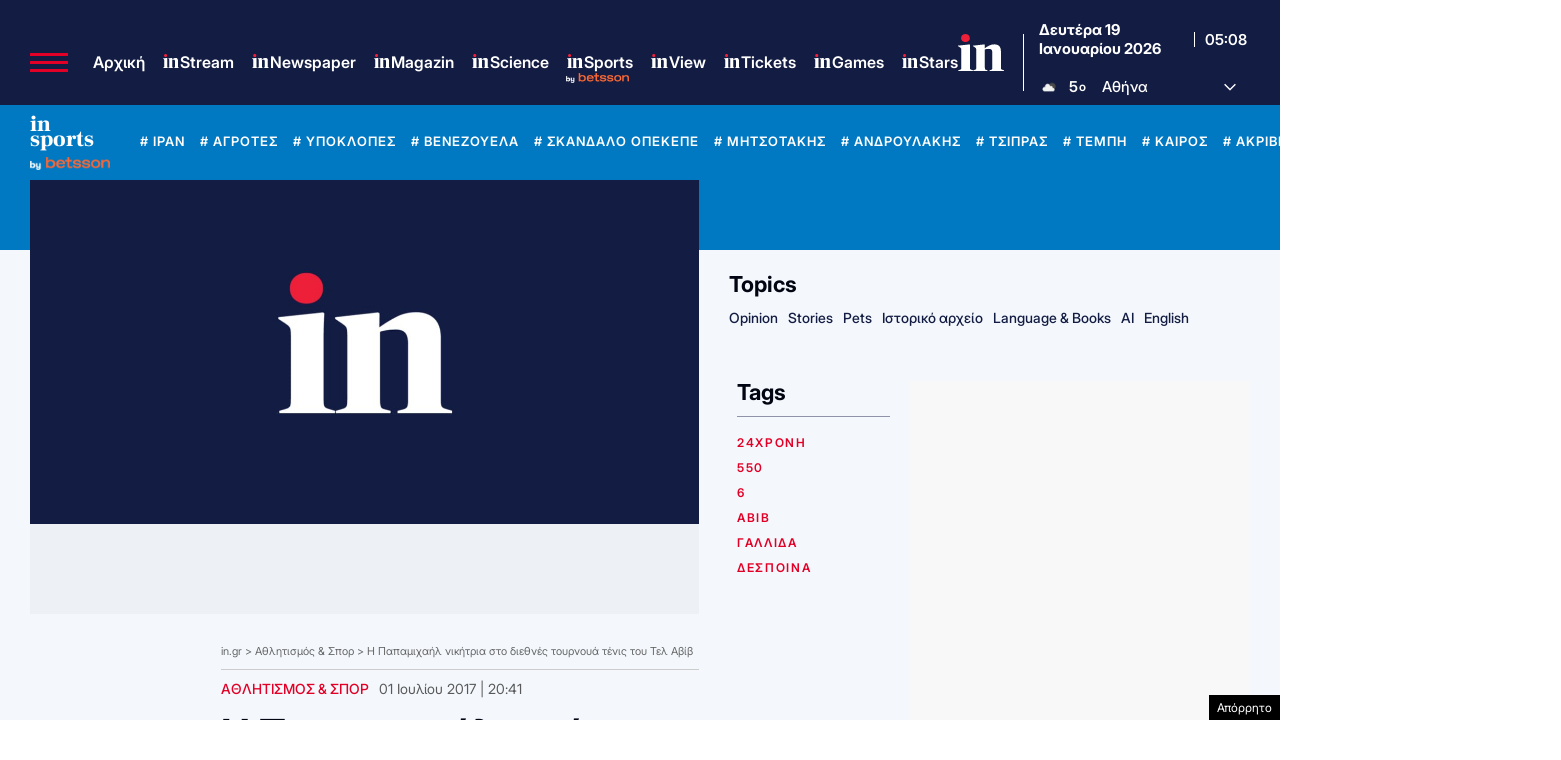

--- FILE ---
content_type: text/html; charset=UTF-8
request_url: https://epimenidis.in.gr/betsson/daily.php?scroll_height=470&show_button=1&v=11
body_size: 2754
content:

<!doctype html>
<html lang="en">

	<head>
		<meta charset="UTF-8">
		<meta name="viewport" content="width=device-width, user-scalable=no, initial-scale=1.0, maximum-scale=1.0, minimum-scale=1.0">
		<meta http-equiv="X-UA-Compatible" content="ie=edge">
		<title>Betsson</title>

		<link rel="preconnect" href="https://fonts.googleapis.com">
		<link rel="preconnect" href="https://fonts.gstatic.com" crossorigin>
		<link rel="preconnect" href="https://fonts.googleapis.com">
		<link rel="preconnect" href="https://fonts.gstatic.com" crossorigin>
		<link href="https://fonts.googleapis.com/css2?family=Inter:ital,opsz,wght@0,14..32,100..900;1,14..32,100..900&display=swap" rel="stylesheet">
		<link rel="stylesheet" href="dist/app.css?v=1.0.1">
	</head>

	<body>
				<section class="bg-white rounded-[10px] p-[12px] shadow-[0_0_2px_#CCC] max-w-[860px] mx-auto">
			<header class="flex items-end justify-between p-5 bg-[#131c42] mb-5 -mt-3 -mx-3 rounded-t-[10px]">
				<a href="https://www.in.gr/odds-center/" target="_blank" class="h-5 flex items-center gap-1 text-white font-bold">
					Κέντρο Αποδόσεων
				</a>

				<a href="https://record.betsson.gr/_1EKjJluIEVhkMrsFPcqLGmNd7ZgqdRLk/1/" target="_blank">
					<img src="assets/bybetsson_all_orange.png" class="h-4 relative top-1" alt="">
				</a>
			</header>

			<main>
				<div class="mb-5">
					<ul class="flex border-b text-center font-semibold">
						<li class="flex-1">
							<a href="#football" class="block py-2 px-4 border-b-2 text-blue-600 border-blue-600">Ποδόσφαιρο</a>
						</li>
						<li class="flex-1">
							<a href="#basketball" class="block py-2 px-4 border-b-2 text-gray-600 border-transparent">Μπάσκετ</a>
						</li>
					</ul>
				</div>

				<div id="football" class="tab-content">
					<div class="relative overflow-x-auto sm:rounded-lg shadow-md">
						<table class="w-full text-left text-gray-500">
							<thead class="text-gray-700 uppercase bg-gray-200">
								<tr>
									<th class="md:min-w-22 min-w-10"></th>
									<th class="px-2 py-2 md:px-3 md:py-4 text-[11px] md:text-[16px]">Αγωνας</th>
									<th class="px-2 py-2 md:px-3 md:py-4 text-[11px] md:text-[16px] hidden md:table-cell">Ημερομηνια</th>
									<th class="px-2 py-2 md:px-3 md:py-4 text-[11px] md:text-[16px] text-center">1</th>
									<th class="px-2 py-2 md:px-3 md:py-4 text-[11px] md:text-[16px] text-center">X</th>
									<th class="px-2 py-2 md:px-3 md:py-4 text-[11px] md:text-[16px] text-center">2</th>
									<th class="px-2 py-2 md:px-3 md:py-4 text-[11px] md:text-[16px] text-center">Live</th>
								</tr>
							</thead>
							<tbody>
																											<tr class="odd:bg-white even:bg-gray-100 border-b border-gray-200">
											<td class="px-1 py-2 md:px-3 md:py-3">
												<div class="flex items-center md:gap-2 gap-0">
													<img class="bg-[#ff6600] rounded-full h-6 w-6 md:h-10 md:w-10" src="assets/betsson-logo-transparent-360x360-1-150x150.png" alt="">
													<img class="hidden md:block" src="assets/betsson-arrow.svg" alt="">
												</div>
											</td>
											<td class="px-2 py-2 md:px-3 md:py-3 font-bold text-[11px] md:text-[16px]">Brothers WA - Offshots FC</td>
											<td class="px-2 py-2 md:px-3 md:py-3 hidden md:table-cell whitespace-nowrap text-[11px] md:text-[16px]">19.01.2026 | 3:58</td>

											<!-- Home Win (1) -->
											<td class="px-2 py-2 md:px-3 md:py-3 font-bold text-center">
																									<a href="https://record.betsson.gr/_1EKjJluIEVh4G0tEZZXDVmNd7ZgqdRLk/1/?deeplink=https%3A%2F%2Fwww.betsson.gr%3FeventId%3Df-GVdjlImXZEi6TrDQhOtwyA%26marketId%3Dm-f-GVdjlImXZEi6TrDQhOtwyA-MW3W%26selectionId%3Ds-m-f-GVdjlImXZEi6TrDQhOtwyA-MW3W-home" target="_blank"
														class="odds-button border border-gray-200 block md:px-2 px-1 py-1 rounded hover:cursor-pointer text-[11px] md:text-[16px]">
														21.00													</a>
																							</td>

											<!-- Draw (X) -->
											<td class="px-2 py-2 md:px-3 md:py-3 font-bold text-center">
																									<a href="https://record.betsson.gr/_1EKjJluIEVh4G0tEZZXDVmNd7ZgqdRLk/1/?deeplink=https%3A%2F%2Fwww.betsson.gr%3FeventId%3Df-GVdjlImXZEi6TrDQhOtwyA%26marketId%3Dm-f-GVdjlImXZEi6TrDQhOtwyA-MW3W%26selectionId%3Ds-m-f-GVdjlImXZEi6TrDQhOtwyA-MW3W-draw" target="_blank"
														class="odds-button border border-gray-200 block md:px-2 px-1 py-1 rounded hover:cursor-pointer text-[11px] md:text-[16px]">
														8.50													</a>
																							</td>

											<!-- Away Win (2) -->
											<td class="px-2 py-2 md:px-3 md:py-3 font-bold text-center">
																									<a href="https://record.betsson.gr/_1EKjJluIEVh4G0tEZZXDVmNd7ZgqdRLk/1/?deeplink=https%3A%2F%2Fwww.betsson.gr%3FeventId%3Df-GVdjlImXZEi6TrDQhOtwyA%26marketId%3Dm-f-GVdjlImXZEi6TrDQhOtwyA-MW3W%26selectionId%3Ds-m-f-GVdjlImXZEi6TrDQhOtwyA-MW3W-away" target="_blank"
														class="odds-button border border-gray-200 block md:px-2 px-1 py-1 rounded hover:cursor-pointer text-[11px] md:text-[16px]">
														1.04													</a>
																							</td>

											<td class="px-2 py-2 md:px-3 md:py-3 text-center">
																									<span class="flashing-live-btn px-3 py-1 rounded font-bold text-white bg-red-600 border text-xs border-red-700 flashing-live-btn hidden md:block">LIVE</span>
													<span class="text-red-700 flashing-live-btn text-3xl md:hidden">&bull;</span>
																							</td>
										</tr>
																																				<tr class="odd:bg-white even:bg-gray-100 border-b border-gray-200">
											<td class="px-1 py-2 md:px-3 md:py-3">
												<div class="flex items-center md:gap-2 gap-0">
													<img class="bg-[#ff6600] rounded-full h-6 w-6 md:h-10 md:w-10" src="assets/betsson-logo-transparent-360x360-1-150x150.png" alt="">
													<img class="hidden md:block" src="assets/betsson-arrow.svg" alt="">
												</div>
											</td>
											<td class="px-2 py-2 md:px-3 md:py-3 font-bold text-[11px] md:text-[16px]">Ιγκντίρ - Σακάριασπορ</td>
											<td class="px-2 py-2 md:px-3 md:py-3 hidden md:table-cell whitespace-nowrap text-[11px] md:text-[16px]">19.01.2026 | 11:30</td>

											<!-- Home Win (1) -->
											<td class="px-2 py-2 md:px-3 md:py-3 font-bold text-center">
																									<a href="https://record.betsson.gr/_1EKjJluIEVh4G0tEZZXDVmNd7ZgqdRLk/1/?deeplink=https%3A%2F%2Fwww.betsson.gr%3FeventId%3Df-aWc_crQjbUG75-wZIhbrEg%26marketId%3Dm-f-aWc_crQjbUG75-wZIhbrEg-MW3W%26selectionId%3Ds-m-f-aWc_crQjbUG75-wZIhbrEg-MW3W-home" target="_blank"
														class="odds-button border border-gray-200 block md:px-2 px-1 py-1 rounded hover:cursor-pointer text-[11px] md:text-[16px]">
														1.46													</a>
																							</td>

											<!-- Draw (X) -->
											<td class="px-2 py-2 md:px-3 md:py-3 font-bold text-center">
																									<a href="https://record.betsson.gr/_1EKjJluIEVh4G0tEZZXDVmNd7ZgqdRLk/1/?deeplink=https%3A%2F%2Fwww.betsson.gr%3FeventId%3Df-aWc_crQjbUG75-wZIhbrEg%26marketId%3Dm-f-aWc_crQjbUG75-wZIhbrEg-MW3W%26selectionId%3Ds-m-f-aWc_crQjbUG75-wZIhbrEg-MW3W-draw" target="_blank"
														class="odds-button border border-gray-200 block md:px-2 px-1 py-1 rounded hover:cursor-pointer text-[11px] md:text-[16px]">
														4.45													</a>
																							</td>

											<!-- Away Win (2) -->
											<td class="px-2 py-2 md:px-3 md:py-3 font-bold text-center">
																									<a href="https://record.betsson.gr/_1EKjJluIEVh4G0tEZZXDVmNd7ZgqdRLk/1/?deeplink=https%3A%2F%2Fwww.betsson.gr%3FeventId%3Df-aWc_crQjbUG75-wZIhbrEg%26marketId%3Dm-f-aWc_crQjbUG75-wZIhbrEg-MW3W%26selectionId%3Ds-m-f-aWc_crQjbUG75-wZIhbrEg-MW3W-away" target="_blank"
														class="odds-button border border-gray-200 block md:px-2 px-1 py-1 rounded hover:cursor-pointer text-[11px] md:text-[16px]">
														6.40													</a>
																							</td>

											<td class="px-2 py-2 md:px-3 md:py-3 text-center">
																									<span class="px-3 py-1 font-bold text-gray-500">-</span>
																							</td>
										</tr>
																																				<tr class="odd:bg-white even:bg-gray-100 border-b border-gray-200">
											<td class="px-1 py-2 md:px-3 md:py-3">
												<div class="flex items-center md:gap-2 gap-0">
													<img class="bg-[#ff6600] rounded-full h-6 w-6 md:h-10 md:w-10" src="assets/betsson-logo-transparent-360x360-1-150x150.png" alt="">
													<img class="hidden md:block" src="assets/betsson-arrow.svg" alt="">
												</div>
											</td>
											<td class="px-2 py-2 md:px-3 md:py-3 font-bold text-[11px] md:text-[16px]">Εστορίλ Πράια U23 - Πορτιμονένσε</td>
											<td class="px-2 py-2 md:px-3 md:py-3 hidden md:table-cell whitespace-nowrap text-[11px] md:text-[16px]">19.01.2026 | 13:30</td>

											<!-- Home Win (1) -->
											<td class="px-2 py-2 md:px-3 md:py-3 font-bold text-center">
																									<a href="https://record.betsson.gr/_1EKjJluIEVh4G0tEZZXDVmNd7ZgqdRLk/1/?deeplink=https%3A%2F%2Fwww.betsson.gr%3FeventId%3Df--6q9Ztu720iY-2jC6-dN8w%26marketId%3Dm-f--6q9Ztu720iY-2jC6-dN8w-MW3W%26selectionId%3Ds-m-f--6q9Ztu720iY-2jC6-dN8w-MW3W-home" target="_blank"
														class="odds-button border border-gray-200 block md:px-2 px-1 py-1 rounded hover:cursor-pointer text-[11px] md:text-[16px]">
														2.15													</a>
																							</td>

											<!-- Draw (X) -->
											<td class="px-2 py-2 md:px-3 md:py-3 font-bold text-center">
																									<a href="https://record.betsson.gr/_1EKjJluIEVh4G0tEZZXDVmNd7ZgqdRLk/1/?deeplink=https%3A%2F%2Fwww.betsson.gr%3FeventId%3Df--6q9Ztu720iY-2jC6-dN8w%26marketId%3Dm-f--6q9Ztu720iY-2jC6-dN8w-MW3W%26selectionId%3Ds-m-f--6q9Ztu720iY-2jC6-dN8w-MW3W-draw" target="_blank"
														class="odds-button border border-gray-200 block md:px-2 px-1 py-1 rounded hover:cursor-pointer text-[11px] md:text-[16px]">
														3.30													</a>
																							</td>

											<!-- Away Win (2) -->
											<td class="px-2 py-2 md:px-3 md:py-3 font-bold text-center">
																									<a href="https://record.betsson.gr/_1EKjJluIEVh4G0tEZZXDVmNd7ZgqdRLk/1/?deeplink=https%3A%2F%2Fwww.betsson.gr%3FeventId%3Df--6q9Ztu720iY-2jC6-dN8w%26marketId%3Dm-f--6q9Ztu720iY-2jC6-dN8w-MW3W%26selectionId%3Ds-m-f--6q9Ztu720iY-2jC6-dN8w-MW3W-away" target="_blank"
														class="odds-button border border-gray-200 block md:px-2 px-1 py-1 rounded hover:cursor-pointer text-[11px] md:text-[16px]">
														2.92													</a>
																							</td>

											<td class="px-2 py-2 md:px-3 md:py-3 text-center">
																									<span class="px-3 py-1 font-bold text-gray-500">-</span>
																							</td>
										</tr>
																								</tbody>
						</table>
					</div>
				</div>

				<div id="basketball" class="tab-content hidden">
					<div class="relative overflow-x-auto sm:rounded-lg shadow-md">
						<table class="w-full text-sm text-left rtl:text-right text-gray-500">
							<thead class="text-[11px] text-gray-700 uppercase bg-gray-200">
								<tr>
									<th class="md:min-w-24 min-w-10"></th>
									<th class="px-2 py-2 md:px-3 md:py-4 text-[11px] md:text-[16px]">Αγωνας</th>
									<th class="px-2 py-2 md:px-3 md:py-4 text-[11px] md:text-[16px] hidden md:table-cell">Ημερομηνια</th>
									<th class="px-2 py-2 md:px-3 md:py-4 text-[11px] md:text-[16px] text-center">1</th>
									<th class="px-2 py-2 md:px-3 md:py-4 text-[11px] md:text-[16px] text-center">X</th>
									<th class="px-2 py-2 md:px-3 md:py-4 text-[11px] md:text-[16px] text-center">2</th>
									<th class="px-2 py-2 md:px-3 md:py-4 text-[11px] md:text-[16px] text-center">Live</th>
								</tr>
							</thead>
							<tbody>
																											<tr class="odd:bg-white even:bg-gray-100 border-b border-gray-200">
											<td class="px-1 py-2 md:px-3 md:py-3">
												<div class="flex items-center md:gap-2 gap-0">
													<img class="bg-[#ff6600] rounded-full h-6 w-6 md:h-12 md:w-12" src="assets/betsson-logo-transparent-360x360-1-150x150.png" alt="">
													<img class="hidden md:block" src="assets/betsson-arrow.svg" alt="">
												</div>
											</td>
											<td class="px-2 py-2 md:px-3 md:py-3 font-bold text-[11px] md:text-[16px]">Χέονγκζου - Γόνγκιν Σάμσουνγκ</td>
											<td class="px-2 py-2 md:px-3 md:py-3 hidden md:table-cell whitespace-nowrap text-[11px] md:text-[16px]">19.01.2026 | 10:00</td>

											<!-- Home Win (1) -->
											<td class="px-2 py-2 md:px-3 md:py-3 font-bold text-center">
																									<a href="https://record.betsson.gr/_1EKjJluIEVh4G0tEZZXDVmNd7ZgqdRLk/1/?deeplink=https%3A%2F%2Fwww.betsson.gr%3FeventId%3Df-2B_pEyUKvkqa5m35kjI3Og%26marketId%3Dm-f-2B_pEyUKvkqa5m35kjI3Og-MW3W%26selectionId%3Ds-m-f-2B_pEyUKvkqa5m35kjI3Og-MW3W-home" target="_blank"
														class="odds-button border border-gray-200 block md:px-2 px-1 py-1 rounded hover:cursor-pointer text-[11px] md:text-[16px]">
														1.22													</a>
																							</td>

											<!-- Draw (X) -->
											<td class="px-2 py-2 md:px-3 md:py-3 font-bold text-center">
																									<a href="https://record.betsson.gr/_1EKjJluIEVh4G0tEZZXDVmNd7ZgqdRLk/1/?deeplink=https%3A%2F%2Fwww.betsson.gr%3FeventId%3Df--6q9Ztu720iY-2jC6-dN8w%26marketId%3Dm-f--6q9Ztu720iY-2jC6-dN8w-MW3W%26selectionId%3Ds-m-f--6q9Ztu720iY-2jC6-dN8w-MW3W-draw" target="_blank"
														class="odds-button border border-gray-200 block md:px-2 px-1 py-1 rounded hover:cursor-pointer text-[11px] md:text-[16px]">
														4.40													</a>
																							</td>

											<!-- Away Win (2) -->
											<td class="px-2 py-2 md:px-3 md:py-3 font-bold text-center">
																									<a href="https://record.betsson.gr/_1EKjJluIEVh4G0tEZZXDVmNd7ZgqdRLk/1/?deeplink=https%3A%2F%2Fwww.betsson.gr%3FeventId%3Df-2B_pEyUKvkqa5m35kjI3Og%26marketId%3Dm-f-2B_pEyUKvkqa5m35kjI3Og-MW3W%26selectionId%3Ds-m-f-2B_pEyUKvkqa5m35kjI3Og-MW3W-away" target="_blank"
														class="odds-button border border-gray-200 block md:px-2 px-1 py-1 rounded hover:cursor-pointer text-[11px] md:text-[16px]">
														4.40													</a>
																							</td>

											<td class="px-2 py-2 md:px-3 md:py-3 text-center">
																									<span class="px-3 py-1 font-bold text-gray-500">-</span>
																							</td>
										</tr>
																																				<tr class="odd:bg-white even:bg-gray-100 border-b border-gray-200">
											<td class="px-1 py-2 md:px-3 md:py-3">
												<div class="flex items-center md:gap-2 gap-0">
													<img class="bg-[#ff6600] rounded-full h-6 w-6 md:h-12 md:w-12" src="assets/betsson-logo-transparent-360x360-1-150x150.png" alt="">
													<img class="hidden md:block" src="assets/betsson-arrow.svg" alt="">
												</div>
											</td>
											<td class="px-2 py-2 md:px-3 md:py-3 font-bold text-[11px] md:text-[16px]">Zhejiang Guangsha - Qingdao Double Stars</td>
											<td class="px-2 py-2 md:px-3 md:py-3 hidden md:table-cell whitespace-nowrap text-[11px] md:text-[16px]">19.01.2026 | 11:35</td>

											<!-- Home Win (1) -->
											<td class="px-2 py-2 md:px-3 md:py-3 font-bold text-center">
																									<a href="https://record.betsson.gr/_1EKjJluIEVh4G0tEZZXDVmNd7ZgqdRLk/1/?deeplink=https%3A%2F%2Fwww.betsson.gr%3FeventId%3Df-wE9k32wLu02p2iFM25IQ2A%26marketId%3Dm-f-wE9k32wLu02p2iFM25IQ2A-MW3W%26selectionId%3Ds-m-f-wE9k32wLu02p2iFM25IQ2A-MW3W-home" target="_blank"
														class="odds-button border border-gray-200 block md:px-2 px-1 py-1 rounded hover:cursor-pointer text-[11px] md:text-[16px]">
														1.13													</a>
																							</td>

											<!-- Draw (X) -->
											<td class="px-2 py-2 md:px-3 md:py-3 font-bold text-center">
																									<a href="https://record.betsson.gr/_1EKjJluIEVh4G0tEZZXDVmNd7ZgqdRLk/1/?deeplink=https%3A%2F%2Fwww.betsson.gr%3FeventId%3Df--6q9Ztu720iY-2jC6-dN8w%26marketId%3Dm-f--6q9Ztu720iY-2jC6-dN8w-MW3W%26selectionId%3Ds-m-f--6q9Ztu720iY-2jC6-dN8w-MW3W-draw" target="_blank"
														class="odds-button border border-gray-200 block md:px-2 px-1 py-1 rounded hover:cursor-pointer text-[11px] md:text-[16px]">
														20.00													</a>
																							</td>

											<!-- Away Win (2) -->
											<td class="px-2 py-2 md:px-3 md:py-3 font-bold text-center">
																									<a href="https://record.betsson.gr/_1EKjJluIEVh4G0tEZZXDVmNd7ZgqdRLk/1/?deeplink=https%3A%2F%2Fwww.betsson.gr%3FeventId%3Df-wE9k32wLu02p2iFM25IQ2A%26marketId%3Dm-f-wE9k32wLu02p2iFM25IQ2A-MW3W%26selectionId%3Ds-m-f-wE9k32wLu02p2iFM25IQ2A-MW3W-draw" target="_blank"
														class="odds-button border border-gray-200 block md:px-2 px-1 py-1 rounded hover:cursor-pointer text-[11px] md:text-[16px]">
														20.00													</a>
																							</td>

											<td class="px-2 py-2 md:px-3 md:py-3 text-center">
																									<span class="px-3 py-1 font-bold text-gray-500">-</span>
																							</td>
										</tr>
																																				<tr class="odd:bg-white even:bg-gray-100 border-b border-gray-200">
											<td class="px-1 py-2 md:px-3 md:py-3">
												<div class="flex items-center md:gap-2 gap-0">
													<img class="bg-[#ff6600] rounded-full h-6 w-6 md:h-12 md:w-12" src="assets/betsson-logo-transparent-360x360-1-150x150.png" alt="">
													<img class="hidden md:block" src="assets/betsson-arrow.svg" alt="">
												</div>
											</td>
											<td class="px-2 py-2 md:px-3 md:py-3 font-bold text-[11px] md:text-[16px]">CSM Κορόνα Μπρασόφ - Ντιναμό Βουκουρεστίου 1953</td>
											<td class="px-2 py-2 md:px-3 md:py-3 hidden md:table-cell whitespace-nowrap text-[11px] md:text-[16px]">19.01.2026 | 17:00</td>

											<!-- Home Win (1) -->
											<td class="px-2 py-2 md:px-3 md:py-3 font-bold text-center">
																									<a href="https://record.betsson.gr/_1EKjJluIEVh4G0tEZZXDVmNd7ZgqdRLk/1/?deeplink=https%3A%2F%2Fwww.betsson.gr%3FeventId%3Df-fHWr0X7bX0Wz6eQxQFVuRA%26marketId%3Dm-f-fHWr0X7bX0Wz6eQxQFVuRA-MW3W%26selectionId%3Ds-m-f-fHWr0X7bX0Wz6eQxQFVuRA-MW3W-home" target="_blank"
														class="odds-button border border-gray-200 block md:px-2 px-1 py-1 rounded hover:cursor-pointer text-[11px] md:text-[16px]">
														1.22													</a>
																							</td>

											<!-- Draw (X) -->
											<td class="px-2 py-2 md:px-3 md:py-3 font-bold text-center">
																									<a href="https://record.betsson.gr/_1EKjJluIEVh4G0tEZZXDVmNd7ZgqdRLk/1/?deeplink=https%3A%2F%2Fwww.betsson.gr%3FeventId%3Df--6q9Ztu720iY-2jC6-dN8w%26marketId%3Dm-f--6q9Ztu720iY-2jC6-dN8w-MW3W%26selectionId%3Ds-m-f--6q9Ztu720iY-2jC6-dN8w-MW3W-draw" target="_blank"
														class="odds-button border border-gray-200 block md:px-2 px-1 py-1 rounded hover:cursor-pointer text-[11px] md:text-[16px]">
														3.90													</a>
																							</td>

											<!-- Away Win (2) -->
											<td class="px-2 py-2 md:px-3 md:py-3 font-bold text-center">
																									<a href="https://record.betsson.gr/_1EKjJluIEVh4G0tEZZXDVmNd7ZgqdRLk/1/?deeplink=https%3A%2F%2Fwww.betsson.gr%3FeventId%3Df-fHWr0X7bX0Wz6eQxQFVuRA%26marketId%3Dm-f-fHWr0X7bX0Wz6eQxQFVuRA-MW3W%26selectionId%3Ds-m-f-fHWr0X7bX0Wz6eQxQFVuRA-MW3W-away" target="_blank"
														class="odds-button border border-gray-200 block md:px-2 px-1 py-1 rounded hover:cursor-pointer text-[11px] md:text-[16px]">
														3.90													</a>
																							</td>

											<td class="px-2 py-2 md:px-3 md:py-3 text-center">
																									<span class="px-3 py-1 font-bold text-gray-500">-</span>
																							</td>
										</tr>
																								</tbody>
						</table>
					</div>
				</div>

			</main>

			<footer>
				<small class="opacity-50 py-3 block"> * Οι αποδόσεις υπόκεινται σε αλλαγές. Ελέγξτε πάντα ότι είναι σωστές στην στοιχηματική που τοποθετείτε το στοίχημα σας.</small>

									<div class="text-center mb-5">
						<a class="text-white text-sm md:text-base bg-orange-600 py-2 px-5 rounded font-bold" href="https://www.in.gr/odds-center/" target="_blank">Δείτε όλες τις αποδόσεις εδώ</a>
					</div>
							</footer>
		</section>

		<script>
			document.querySelectorAll( 'ul li a' ).forEach( tab => {
				tab.addEventListener( 'click', function ( e ) {
					e.preventDefault();

					// Hide all tab content
					document.querySelectorAll( '.tab-content' ).forEach( tc => tc.classList.add( 'hidden' ) );

					// Remove active styles from all tabs
					document.querySelectorAll( 'ul li a' ).forEach( a => {
						a.classList.remove( 'text-blue-600', 'border-blue-600' );
						a.classList.add( 'text-gray-600', 'border-transparent' );
					} );

					// Add active styles to the clicked tab
					e.currentTarget.classList.remove( 'text-gray-600', 'border-transparent' );
					e.currentTarget.classList.add( 'text-blue-600', 'border-blue-600' );

					// Show the corresponding tab content
					document.querySelector( e.currentTarget.getAttribute( 'href' ) ).classList.remove( 'hidden' );
				} );
			} );
		</script>
		<script>
			//Reload the page every 5 minutes (300,000 ms)
			setInterval( function () {
				window.location.reload();
			}, 300000 ); // 5 minutes
		</script>
	</body>

</html>


--- FILE ---
content_type: text/html; charset=utf-8
request_url: https://www.google.com/recaptcha/api2/aframe
body_size: 184
content:
<!DOCTYPE HTML><html><head><meta http-equiv="content-type" content="text/html; charset=UTF-8"></head><body><script nonce="Ir48JvAxBQY3zfcPI3a5WQ">/** Anti-fraud and anti-abuse applications only. See google.com/recaptcha */ try{var clients={'sodar':'https://pagead2.googlesyndication.com/pagead/sodar?'};window.addEventListener("message",function(a){try{if(a.source===window.parent){var b=JSON.parse(a.data);var c=clients[b['id']];if(c){var d=document.createElement('img');d.src=c+b['params']+'&rc='+(localStorage.getItem("rc::a")?sessionStorage.getItem("rc::b"):"");window.document.body.appendChild(d);sessionStorage.setItem("rc::e",parseInt(sessionStorage.getItem("rc::e")||0)+1);localStorage.setItem("rc::h",'1768799286115');}}}catch(b){}});window.parent.postMessage("_grecaptcha_ready", "*");}catch(b){}</script></body></html>

--- FILE ---
content_type: application/javascript; charset=utf-8
request_url: https://fundingchoicesmessages.google.com/f/AGSKWxW6gtVmcKVP2NHKbzv9hP_GtQqznVf3iN3bpDHuwURqRfIN6q0jZuXgZ9I2waCzvMJAHcuuyMnAIhO5LLe2YgiR0Nh61_FAZdQTQQftDzS16fXmshIFpz6_Zd9DLT-y8tAifDUaz2MQ0UsjS7hWAiDSEVQ6WBFW1rYpKvK8ca54NkJAA5Mgn73ING5H/_/ebldr.php/ads/center..bz/ads//adTagRequest./ad300x145.
body_size: -1291
content:
window['b7fab67f-dcdd-4756-998e-0de6f962a1f7'] = true;